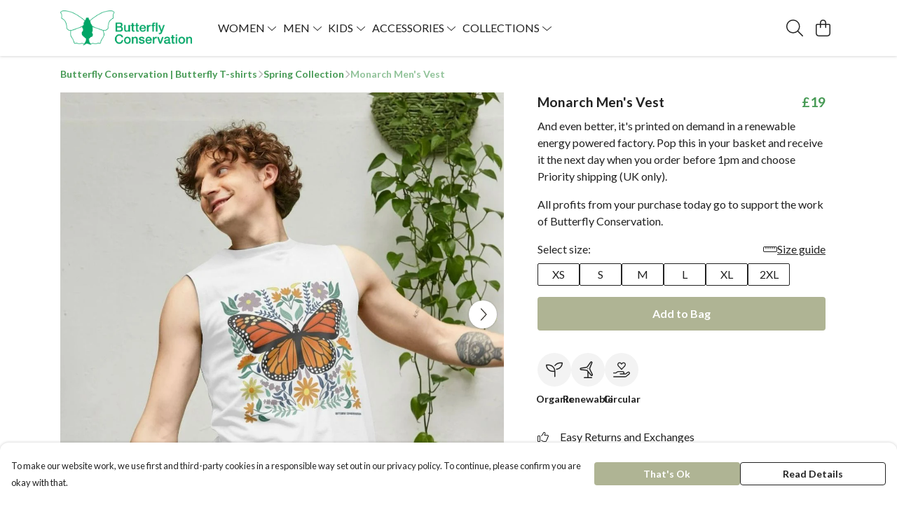

--- FILE ---
content_type: text/html
request_url: https://butterflyconservationstore.com/product/monarch-vest/
body_size: 3403
content:
<!DOCTYPE html>
<html lang="en">
  <head>
    <meta charset="UTF-8">
    <meta name="viewport" content="width=device-width, initial-scale=1.0">
    <link id="apple-touch-icon" rel="apple-touch-icon" href="#">
    <script type="module" crossorigin="" src="/assets/index.a17a56ef.js"></script>
    <link rel="modulepreload" crossorigin="" href="/assets/vue.bccf2447.js">
    <link rel="modulepreload" crossorigin="" href="/assets/sentry.13e8e62e.js">
    <link rel="stylesheet" href="/assets/index.dca9b00c.css">
  <link rel="manifest" href="/manifest.webmanifest"><title>Monarch Men's Vest</title><link crossorigin="" href="https://fonts.gstatic.com" rel="preconnect"><link href="https://images.teemill.com" rel="preconnect"><link as="fetch" href="https://butterflyconservationstore.com/omnis/v3/frontend/288/getStoreCoreData/json/" rel="preload"><link as="fetch" href="/omnis/v3/division/288/products/monarch-vest/" rel="preload"><link as="fetch" href="/omnis/v3/division/288/products/monarch-vest/stock/" rel="preload"><link fetchpriority="high" as="image" imagesizes="(max-width: 768px) 100vw, 1080px" imagesrcset="https://images.podos.io/zingbquynjqsgkpxixgmxwsu0nss7ulnbzwvh7hqjgvb5m5d.jpeg.webp?w=640&h=640&v=2 640w, https://images.podos.io/zingbquynjqsgkpxixgmxwsu0nss7ulnbzwvh7hqjgvb5m5d.jpeg.webp?w=1080&h=1080&v=2 1080w" href="https://images.podos.io/zingbquynjqsgkpxixgmxwsu0nss7ulnbzwvh7hqjgvb5m5d.jpeg.webp?w=1080&h=1080&v=2" rel="preload"><link data-vue-meta="1" href="https://butterflyconservationstore.com/product/monarch-vest/" rel="canonical"><link rel="modulepreload" crossorigin="" href="/assets/ProductPage.011ea2e7.js"><link rel="preload" as="style" href="/assets/ProductPage.d578e97d.css"><link rel="modulepreload" crossorigin="" href="/assets/index.d5faf19e.js"><link rel="modulepreload" crossorigin="" href="/assets/AddToCartPopup.33081ac7.js"><link rel="modulepreload" crossorigin="" href="/assets/faCheck.1c3629eb.js"><link rel="modulepreload" crossorigin="" href="/assets/ProductReviewPopup.vue_vue_type_script_setup_true_lang.2179c085.js"><link rel="modulepreload" crossorigin="" href="/assets/index.23ac3528.js"><link rel="modulepreload" crossorigin="" href="/assets/faImages.75767661.js"><link rel="modulepreload" crossorigin="" href="/assets/SizeChartPopup.6fa90aba.js"><link rel="preload" as="style" href="/assets/SizeChartPopup.92291e53.css"><link rel="modulepreload" crossorigin="" href="/assets/startCase.86a80649.js"><link rel="modulepreload" crossorigin="" href="/assets/faThumbsUp.22655c13.js"><link rel="modulepreload" crossorigin="" href="/assets/faTruckFast.b83a6816.js"><link rel="modulepreload" crossorigin="" href="/assets/faTruckFast.0ecd7896.js"><link rel="modulepreload" crossorigin="" href="/assets/faClock.cdaa5e19.js"><link rel="modulepreload" crossorigin="" href="/assets/faRulerHorizontal.50d6e2dc.js"><link rel="modulepreload" crossorigin="" href="/assets/faPaintbrush.523bcc6b.js"><link rel="modulepreload" crossorigin="" href="/assets/ProductStock.78d4d260.js"><link rel="preload" as="style" href="/assets/ProductStock.e62963f7.css"><link rel="modulepreload" crossorigin="" href="/assets/faInfoCircle.d40247bf.js"><link rel="modulepreload" crossorigin="" href="/assets/EcoIcons.aab27e2e.js"><link rel="modulepreload" crossorigin="" href="/assets/faSync.23ef876f.js"><link rel="modulepreload" crossorigin="" href="/assets/faComment.b621b7c5.js"><link rel="modulepreload" crossorigin="" href="/assets/faChevronUp.550d1d42.js"><link rel="modulepreload" crossorigin="" href="/assets/ProductImageCarousel.99eba20b.js"><link rel="preload" as="style" href="/assets/ProductImageCarousel.04a3cc9e.css"><link rel="modulepreload" crossorigin="" href="/assets/faMicrochipAi.c0f9eac9.js"><link rel="modulepreload" crossorigin="" href="/assets/store.cf92bc34.js"><link rel="modulepreload" crossorigin="" href="/assets/logger.bb58204e.js"><link rel="modulepreload" crossorigin="" href="/assets/productProvider.e7211b52.js"><link rel="modulepreload" crossorigin="" href="/assets/confirm-leave-mixin.9bb137c4.js"><script>window.division_key = '288';</script><meta data-vue-meta="1" vmid="author" content="Monarch Men's Vest" name="author"><meta data-vue-meta="1" vmid="url" content="https://butterflyconservationstore.com/product/monarch-vest/" name="url"><meta data-vue-meta="1" vmid="description" content="And even better, it's printed on demand in a renewable energy powered factory. Pop this in your basket and receive it the next day when you order befo..." name="description"><meta data-vue-meta="1" vmid="og:type" content="website" property="og:type"><meta data-vue-meta="1" vmid="og:url" content="https://butterflyconservationstore.com/product/monarch-vest/" property="og:url"><meta data-vue-meta="1" vmid="og:title" content="Monarch Men's Vest" property="og:title"><meta data-vue-meta="1" vmid="og:description" content="And even better, it's printed on demand in a renewable energy powered factory. Pop this in your basket and receive it the next day when you order befo..." property="og:description"><meta data-vue-meta="1" vmid="og:image" content="https://images.podos.io/zingbquynjqsgkpxixgmxwsu0nss7ulnbzwvh7hqjgvb5m5d.jpeg" property="og:image"><meta vmid="og:site_name" content="Butterfly Conservation" property="og:site_name"><meta data-vue-meta="1" vmid="twitter:card" content="photo" property="twitter:card"><meta data-vue-meta="1" vmid="twitter:description" content="And even better, it's printed on demand in a renewable energy powered factory. Pop this in your basket and receive it the next day when you order befo..." property="twitter:description"><meta data-vue-meta="1" vmid="twitter:title" content="Monarch Men's Vest" property="twitter:title"><meta data-vue-meta="1" vmid="twitter:image" content="https://images.podos.io/zingbquynjqsgkpxixgmxwsu0nss7ulnbzwvh7hqjgvb5m5d.jpeg" property="twitter:image"><meta vmid="apple-mobile-web-app-capable" content="yes" property="apple-mobile-web-app-capable"><meta vmid="apple-mobile-web-app-status-bar-style" content="black" property="apple-mobile-web-app-status-bar-style"><meta vmid="apple-mobile-web-app-title" content="Butterfly Conservation" property="apple-mobile-web-app-title"><meta content="6do0uoj8jeacohipsewfc8si9x1pfv" name="facebook-domain-verification"><meta content="kJc2VoNS0yuqVzHlzQlK64H5CyNekzrYi196y_jGiGg" name="google-site-verification"><style>@font-face {
  font-family: "Lato Fallback: Arial";
  src: local('Arial');
  ascent-override: 101.3181%;
  descent-override: 21.865%;
  size-adjust: 97.4159%;
}
@font-face {
  font-family: "Lato Fallback: Roboto";
  src: local('Roboto');
  ascent-override: 101.4302%;
  descent-override: 21.8892%;
  size-adjust: 97.3083%;
}</style></head>

  <body>
    <div id="app"></div>
    
  <noscript><iframe src="https://www.googletagmanager.com/ns.html?id=GTM-MH6RJHM" height="0" width="0" style="display:none;visibility:hidden"></iframe></noscript><noscript>This site relies on JavaScript to do awesome things, please enable it in your browser</noscript></body>
  <script>
    (() => {
      /**
       * Disable the default browser prompt for PWA installation
       * @see https://developer.mozilla.org/en-US/docs/Web/API/BeforeInstallPromptEvent
       */
      window.addEventListener('beforeinstallprompt', event => {
        event.preventDefault();
      });

      var activeWorker = navigator.serviceWorker?.controller;
      var appVersion = window.localStorage.getItem('appVersion');
      var validVersion = 'v1';

      if (!activeWorker) {
        window.localStorage.setItem('appVersion', validVersion);

        return;
      }

      if (!appVersion || appVersion !== validVersion) {
        window.localStorage.setItem('appVersion', validVersion);

        if (navigator.serviceWorker) {
          navigator.serviceWorker
            .getRegistrations()
            .then(function (registrations) {
              var promises = [];

              registrations.forEach(registration => {
                promises.push(registration.unregister());
              });

              if (window.caches) {
                caches.keys().then(cachedFiles => {
                  cachedFiles.forEach(cache => {
                    promises.push(caches.delete(cache));
                  });
                });
              }

              Promise.all(promises).then(function () {
                console.log('Reload Window: Index');
                window.location.reload();
              });
            });
        }
      }
    })();
  </script>
</html>


--- FILE ---
content_type: text/javascript
request_url: https://butterflyconservationstore.com/assets/AddToCartPopup.33081ac7.js
body_size: 541
content:
import{f as m}from"./faCheck.1c3629eb.js";import{J as o,t as a,R as u,Q as r,x as _,M as h,P as s,O as t,a1 as f}from"./vue.bccf2447.js";import{_ as x}from"./index.a17a56ef.js";const k={name:"AddToCartPopup",props:{product:Object,hideReturnsPolicy:Boolean,continueText:{type:String,default:"Continue Shopping"}},data(){return{faCheck:m.faCheck}}},C={key:0},y=t("b",null,"Easy Returns and Exchanges",-1),b=f(" - instructions on the packaging for returns or exchanges. "),g=[y,b],v={class:"row"},B={class:"col-md-5 col-sm-6"},P={class:"col-md-5 col-sm-6 offset-md-2"};function w(l,n,e,E,d,R){const i=o("tml-reassurance"),c=o("tml-button"),p=o("tml-popup");return a(),u(p,{name:"added-to-cart-popup",title:"Added to bag","no-fill-mobile":"",icon:d.faCheck},{content:r(()=>[e.hideReturnsPolicy?h("",!0):(a(),_("p",C,g)),s(i,{class:"mt-4 md:block hidden","hide-returns-policy":e.hideReturnsPolicy},null,8,["hide-returns-policy"])]),footer:r(()=>[t("div",v,[t("div",B,[s(c,{class:"w-full mt-4",primary:"",text:e.continueText,onClick:n[0]||(n[0]=T=>l.$store.dispatch("overlayElements/close","added-to-cart-popup"))},null,8,["text"])]),t("div",P,[s(c,{class:"w-full mt-4",href:"/basket/",text:"View Bag"})])])]),_:1},8,["icon"])}const O=x(k,[["render",w]]);export{O as A};
//# sourceMappingURL=AddToCartPopup.33081ac7.js.map


--- FILE ---
content_type: text/javascript
request_url: https://butterflyconservationstore.com/assets/mixin.1a8c7190.js
body_size: 34
content:
import{o}from"./index.a17a56ef.js";const t={props:{startOpen:Boolean,uid:String},methods:{close(){o.close(this.uid)}}};export{t as m};
//# sourceMappingURL=mixin.1a8c7190.js.map
